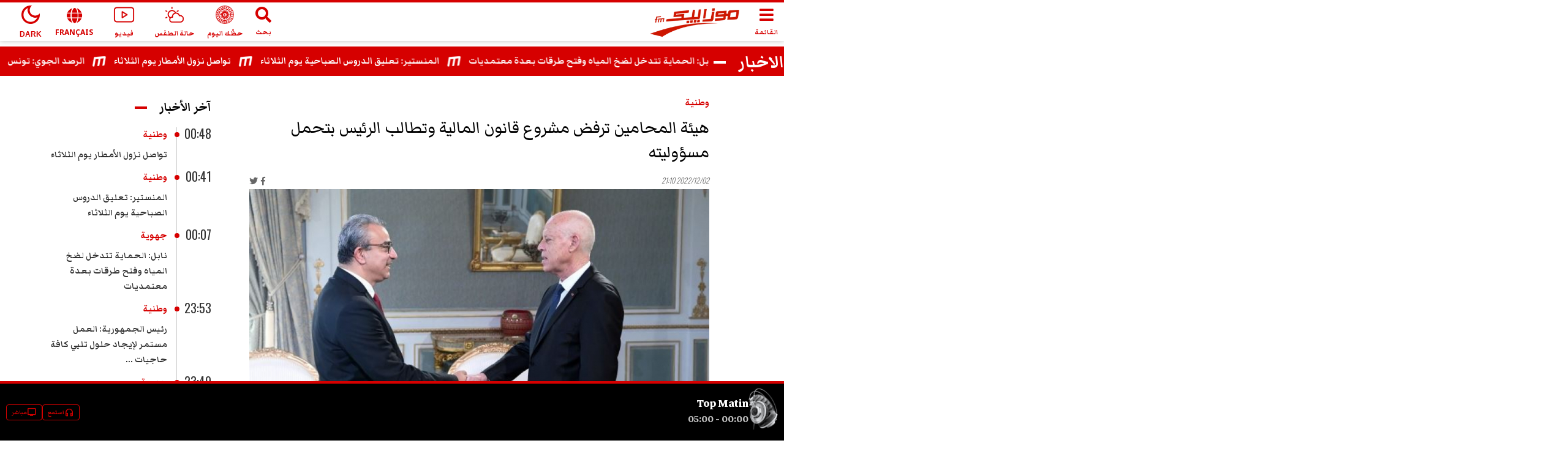

--- FILE ---
content_type: text/html; charset=utf-8
request_url: https://www.mosaiquefm.net/ar/%D8%AA%D9%88%D9%86%D8%B3-%D9%88%D8%B7%D9%86%D9%8A%D8%A9/1111044/%D9%87%D9%8A%D8%A6%D8%A9-%D8%A7%D9%84%D9%85%D8%AD%D8%A7%D9%85%D9%8A%D9%86-%D8%AA%D8%B1%D9%81%D8%B6-%D9%85%D8%B4%D8%B1%D9%88%D8%B9-%D9%82%D8%A7%D9%86%D9%88%D9%86-%D8%A7%D9%84%D9%85%D8%A7%D9%84%D9%8A%D8%A9-%D9%88%D8%AA%D8%B7%D8%A7%D9%84%D8%A8-%D8%A7%D9%84%D8%B1%D8%A6%D9%8A%D8%B3-%D8%A8%D8%AA%D8%AD%D9%85%D9%84-%D9%85%D8%B3%D8%A4%D9%88%D9%84%D9%8A%D8%AA%D9%87
body_size: 9364
content:
<!DOCTYPE html><html dir="rtl" lang="ar"><head><meta charSet="utf-8"/><meta name="viewport" content="width=device-width"/><script type="application/ld+json">{
          "@context": "https://schema.org",
          "@type": "NewsArticle",
          "headline": "هيئة المحامين ترفض مشروع قانون المالية وتطالب الرئيس بتحمل مسؤوليته",
          "image": ["https://content.mosaiquefm.net/uploads/content/thumbnails/1670012399_media.jpg"],
          "datePublished": "2022-12-02T21:10:00+00:00",
          "dateModified": "2026-01-20T03:50:00+00:00",
          "author": [{
            "@type": "Organization",
            "name":"Mosaique FM",
            "url": "https://www.mosaiquefm.net"
          }]
        }</script><title>هيئة المحامين ترفض مشروع قانون المالية وتطالب الرئيس بتحمل مسؤوليته | Mosaique FM</title><meta name="robots" content="index,follow"/><meta name="description" content="هيئة المحامين ترفض مشروع قانون المالية وتطالب الرئيس بتحمل مسؤوليته"/><meta name="theme-color" content="#d60000"/><link rel="alternate" media="only screen and (max-width: 600px)" href="https://www.mosaiquefm.net/amp/ar/%D8%AA%D9%88%D9%86%D8%B3-%D9%88%D8%B7%D9%86%D9%8A%D8%A9/1111044/%D9%87%D9%8A%D8%A6%D8%A9-%D8%A7%D9%84%D9%85%D8%AD%D8%A7%D9%85%D9%8A%D9%86-%D8%AA%D8%B1%D9%81%D8%B6-%D9%85%D8%B4%D8%B1%D9%88%D8%B9-%D9%82%D8%A7%D9%86%D9%88%D9%86-%D8%A7%D9%84%D9%85%D8%A7%D9%84%D9%8A%D8%A9-%D9%88%D8%AA%D8%B7%D8%A7%D9%84%D8%A8-%D8%A7%D9%84%D8%B1%D8%A6%D9%8A%D8%B3-%D8%A8%D8%AA%D8%AD%D9%85%D9%84-%D9%85%D8%B3%D8%A4%D9%88%D9%84%D9%8A%D8%AA%D9%87"/><meta name="twitter:card" content="summary_large_image"/><meta name="twitter:site" content="@Mosaique FM"/><meta name="twitter:creator" content="@Mosaique FM"/><meta property="fb:app_id" content="4887303034665533"/><meta property="og:title" content="هيئة المحامين ترفض مشروع قانون المالية وتطالب الرئيس بتحمل مسؤوليته"/><meta property="og:description" content="هيئة المحامين ترفض مشروع قانون المالية وتطالب الرئيس بتحمل مسؤوليته"/><meta property="og:url" content="https://www.mosaiquefm.net/ar/تونس-وطنية/1111044/هيئة-المحامين-ترفض-مشروع-قانون-المالية-وتطالب-الرئيس-بتحمل-مسؤوليته"/><meta property="og:type" content="article"/><meta property="og:image" content="https://content.mosaiquefm.net/uploads/content/thumbnails/1670012399_media.jpg"/><meta property="og:locale" content="ar"/><meta property="og:site_name" content="Mosaique FM"/><link rel="canonical" href="https://www.mosaiquefm.net/ar/%D8%AA%D9%88%D9%86%D8%B3-%D9%88%D8%B7%D9%86%D9%8A%D8%A9/1111044/%D9%87%D9%8A%D8%A6%D8%A9-%D8%A7%D9%84%D9%85%D8%AD%D8%A7%D9%85%D9%8A%D9%86-%D8%AA%D8%B1%D9%81%D8%B6-%D9%85%D8%B4%D8%B1%D9%88%D8%B9-%D9%82%D8%A7%D9%86%D9%88%D9%86-%D8%A7%D9%84%D9%85%D8%A7%D9%84%D9%8A%D8%A9-%D9%88%D8%AA%D8%B7%D8%A7%D9%84%D8%A8-%D8%A7%D9%84%D8%B1%D8%A6%D9%8A%D8%B3-%D8%A8%D8%AA%D8%AD%D9%85%D9%84-%D9%85%D8%B3%D8%A4%D9%88%D9%84%D9%8A%D8%AA%D9%87"/><meta name="robots" content="max-image-preview:large"/><meta name="twitter:description" content="هيئة المحامين ترفض مشروع قانون المالية وتطالب الرئيس بتحمل مسؤوليته"/><meta name="twitter:title" content="هيئة المحامين ترفض مشروع قانون المالية وتطالب الرئيس بتحمل مسؤوليته"/><meta name="twitter:image" content="https://content.mosaiquefm.net/uploads/content/thumbnails/1670012399_media.jpg"/><meta name="fb:pages" content="346593403645"/><meta name="facebook-domain-verification" content="wreqx7kjowp0zq90v9y205xtcdk1by"/><link rel="amphtml" href="https://www.mosaiquefm.net/amp/ar/تونس-وطنية/1111044/هيئة-المحامين-ترفض-مشروع-قانون-المالية-وتطالب-الرئيس-بتحمل-مسؤوليته"/><script>
        var _paq = window._paq = window._paq || [];
        /* tracker methods like "setCustomDimension" should be called before "trackPageView" */
        _paq.push(['trackPageView']);
        _paq.push(['enableLinkTracking']);
        (function() {
          var u="//matomo.uk.oxa.cloud/";
          _paq.push(['setTrackerUrl', u+'matomo.php']);
          _paq.push(['setSiteId', '2']);
          var d=document, g=d.createElement('script'), s=d.getElementsByTagName('script')[0];
          g.async=true; g.src=u+'matomo.js'; s.parentNode.insertBefore(g,s);
        })()
      </script><script>
        !function(f,b,e,v,n,t,s)
        {if(f.fbq)return;n=f.fbq=function(){n.callMethod?
        n.callMethod.apply(n,arguments):n.queue.push(arguments)};
        if(!f._fbq)f._fbq=n;n.push=n;n.loaded=!0;n.version='2.0';
        n.queue=[];t=b.createElement(e);t.async=!0;
        t.src=v;s=b.getElementsByTagName(e)[0];
        s.parentNode.insertBefore(t,s)}(window, document,'script',
        'https://connect.facebook.net/en_US/fbevents.js');
        fbq('init', '1336921154120505');
        fbq('track', 'PageView');
      </script><script async="" src="https://www.googletagmanager.com/gtag/js?id=G-02SR06BC6H"></script><script>
        window.dataLayer = window.dataLayer || [];
        function gtag(){dataLayer.push(arguments)}
        gtag('js', new Date());
        gtag('config', 'G-02SR06BC6H');
      </script><meta name="next-head-count" content="28"/><link rel="preconnect" href="https://use.fontawesome.com"/><link rel="preconnect" href="https://fonts.googleapis.com"/><link rel="preconnect" href="https://fonts.gstatic.com" crossorigin=""/><link rel="stylesheet" href="https://use.fontawesome.com/releases/v5.8.1/css/all.css"/><meta name="language" content="ar"/><link rel="shortcut icon" href="/favicon.ico"/><script src="//imasdk.googleapis.com/js/sdkloader/ima3.js"></script><link rel="preconnect" href="https://fonts.gstatic.com" crossorigin /><link rel="preload" href="/_next/static/css/6f67886d486c052f.css" as="style"/><link rel="stylesheet" href="/_next/static/css/6f67886d486c052f.css" data-n-g=""/><noscript data-n-css=""></noscript><script defer="" nomodule="" src="/_next/static/chunks/polyfills-c67a75d1b6f99dc8.js"></script><script src="/_next/static/chunks/webpack-f1aa729b6d14995c.js" defer=""></script><script src="/_next/static/chunks/framework-e7b0cc19935701c0.js" defer=""></script><script src="/_next/static/chunks/main-ea89b3f782994f0c.js" defer=""></script><script src="/_next/static/chunks/pages/_app-aee1d3d7cbdadbd7.js" defer=""></script><script src="/_next/static/chunks/75fc9c18-19578c7b07f53632.js" defer=""></script><script src="/_next/static/chunks/8751-70d44bce01ff587e.js" defer=""></script><script src="/_next/static/chunks/pages/%5Bcatgory%5D/%5Bid%5D/%5Bslug%5D-55359d0893ad2569.js" defer=""></script><script src="/_next/static/u21tvru-Dhi1u3jeotC_W/_buildManifest.js" defer=""></script><script src="/_next/static/u21tvru-Dhi1u3jeotC_W/_ssgManifest.js" defer=""></script><style data-href="https://fonts.googleapis.com/css2?family=Material+Symbols+Outlined">@font-face{font-family:'Material Symbols Outlined';font-style:normal;font-weight:400;src:url(https://fonts.gstatic.com/s/materialsymbolsoutlined/v295/kJF1BvYX7BgnkSrUwT8OhrdQw4oELdPIeeII9v6oDMzByHX9rA6RzaxHMPdY43zj-jCxv3fzvRNU22ZXGJpEpjC_1v-p_4MrImHCIJIZrDCvHOel.woff) format('woff')}.material-symbols-outlined{font-family:'Material Symbols Outlined';font-weight:normal;font-style:normal;font-size:24px;line-height:1;letter-spacing:normal;text-transform:none;display:inline-block;white-space:nowrap;word-wrap:normal;direction:ltr;font-feature-settings:'liga'}@font-face{font-family:'Material Symbols Outlined';font-style:normal;font-weight:400;src:url(https://fonts.gstatic.com/s/materialsymbolsoutlined/v295/kJF1BvYX7BgnkSrUwT8OhrdQw4oELdPIeeII9v6oDMzByHX9rA6RzaxHMPdY43zj-jCxv3fzvRNU22ZXGJpEpjC_1v-p_4MrImHCIJIZrDCvHOelbd5zrDAt.woff) format('woff')}.material-symbols-outlined{font-family:'Material Symbols Outlined';font-weight:normal;font-style:normal;font-size:24px;line-height:1;letter-spacing:normal;text-transform:none;display:inline-block;white-space:nowrap;word-wrap:normal;direction:ltr;-webkit-font-feature-settings:'liga';-webkit-font-smoothing:antialiased}</style><style data-href="https://fonts.googleapis.com/css2?family=Markazi+Text:wght@400;500;600;700&family=Oswald:wght@200;300;400;500;600;700&display=swap">@font-face{font-family:'Markazi Text';font-style:normal;font-weight:400;font-display:swap;src:url(https://fonts.gstatic.com/s/markazitext/v28/sykh-ydym6AtQaiEtX7yhqb_rV1k_81ZVYYZtfSQT4A.woff) format('woff')}@font-face{font-family:'Markazi Text';font-style:normal;font-weight:500;font-display:swap;src:url(https://fonts.gstatic.com/s/markazitext/v28/sykh-ydym6AtQaiEtX7yhqb_rV1k_81ZVYYZtcaQT4A.woff) format('woff')}@font-face{font-family:'Markazi Text';font-style:normal;font-weight:600;font-display:swap;src:url(https://fonts.gstatic.com/s/markazitext/v28/sykh-ydym6AtQaiEtX7yhqb_rV1k_81ZVYYZtSqXT4A.woff) format('woff')}@font-face{font-family:'Markazi Text';font-style:normal;font-weight:700;font-display:swap;src:url(https://fonts.gstatic.com/s/markazitext/v28/sykh-ydym6AtQaiEtX7yhqb_rV1k_81ZVYYZtROXT4A.woff) format('woff')}@font-face{font-family:'Oswald';font-style:normal;font-weight:200;font-display:swap;src:url(https://fonts.gstatic.com/s/oswald/v57/TK3_WkUHHAIjg75cFRf3bXL8LICs13FvgUI.woff) format('woff')}@font-face{font-family:'Oswald';font-style:normal;font-weight:300;font-display:swap;src:url(https://fonts.gstatic.com/s/oswald/v57/TK3_WkUHHAIjg75cFRf3bXL8LICs169vgUI.woff) format('woff')}@font-face{font-family:'Oswald';font-style:normal;font-weight:400;font-display:swap;src:url(https://fonts.gstatic.com/s/oswald/v57/TK3_WkUHHAIjg75cFRf3bXL8LICs1_FvgUI.woff) format('woff')}@font-face{font-family:'Oswald';font-style:normal;font-weight:500;font-display:swap;src:url(https://fonts.gstatic.com/s/oswald/v57/TK3_WkUHHAIjg75cFRf3bXL8LICs18NvgUI.woff) format('woff')}@font-face{font-family:'Oswald';font-style:normal;font-weight:600;font-display:swap;src:url(https://fonts.gstatic.com/s/oswald/v57/TK3_WkUHHAIjg75cFRf3bXL8LICs1y9ogUI.woff) format('woff')}@font-face{font-family:'Oswald';font-style:normal;font-weight:700;font-display:swap;src:url(https://fonts.gstatic.com/s/oswald/v57/TK3_WkUHHAIjg75cFRf3bXL8LICs1xZogUI.woff) format('woff')}@font-face{font-family:'Markazi Text';font-style:normal;font-weight:400;font-display:swap;src:url(https://fonts.gstatic.com/s/markazitext/v28/syk0-ydym6AtQaiEtX7yhqbVpHWVBVLqUqsY.woff2) format('woff2');unicode-range:U+0600-06FF,U+0750-077F,U+0870-088E,U+0890-0891,U+0897-08E1,U+08E3-08FF,U+200C-200E,U+2010-2011,U+204F,U+2E41,U+FB50-FDFF,U+FE70-FE74,U+FE76-FEFC,U+102E0-102FB,U+10E60-10E7E,U+10EC2-10EC4,U+10EFC-10EFF,U+1EE00-1EE03,U+1EE05-1EE1F,U+1EE21-1EE22,U+1EE24,U+1EE27,U+1EE29-1EE32,U+1EE34-1EE37,U+1EE39,U+1EE3B,U+1EE42,U+1EE47,U+1EE49,U+1EE4B,U+1EE4D-1EE4F,U+1EE51-1EE52,U+1EE54,U+1EE57,U+1EE59,U+1EE5B,U+1EE5D,U+1EE5F,U+1EE61-1EE62,U+1EE64,U+1EE67-1EE6A,U+1EE6C-1EE72,U+1EE74-1EE77,U+1EE79-1EE7C,U+1EE7E,U+1EE80-1EE89,U+1EE8B-1EE9B,U+1EEA1-1EEA3,U+1EEA5-1EEA9,U+1EEAB-1EEBB,U+1EEF0-1EEF1}@font-face{font-family:'Markazi Text';font-style:normal;font-weight:400;font-display:swap;src:url(https://fonts.gstatic.com/s/markazitext/v28/syk0-ydym6AtQaiEtX7yhqbVrnWVBVLqUqsY.woff2) format('woff2');unicode-range:U+0102-0103,U+0110-0111,U+0128-0129,U+0168-0169,U+01A0-01A1,U+01AF-01B0,U+0300-0301,U+0303-0304,U+0308-0309,U+0323,U+0329,U+1EA0-1EF9,U+20AB}@font-face{font-family:'Markazi Text';font-style:normal;font-weight:400;font-display:swap;src:url(https://fonts.gstatic.com/s/markazitext/v28/syk0-ydym6AtQaiEtX7yhqbVr3WVBVLqUqsY.woff2) format('woff2');unicode-range:U+0100-02BA,U+02BD-02C5,U+02C7-02CC,U+02CE-02D7,U+02DD-02FF,U+0304,U+0308,U+0329,U+1D00-1DBF,U+1E00-1E9F,U+1EF2-1EFF,U+2020,U+20A0-20AB,U+20AD-20C0,U+2113,U+2C60-2C7F,U+A720-A7FF}@font-face{font-family:'Markazi Text';font-style:normal;font-weight:400;font-display:swap;src:url(https://fonts.gstatic.com/s/markazitext/v28/syk0-ydym6AtQaiEtX7yhqbVoXWVBVLqUg.woff2) format('woff2');unicode-range:U+0000-00FF,U+0131,U+0152-0153,U+02BB-02BC,U+02C6,U+02DA,U+02DC,U+0304,U+0308,U+0329,U+2000-206F,U+20AC,U+2122,U+2191,U+2193,U+2212,U+2215,U+FEFF,U+FFFD}@font-face{font-family:'Markazi Text';font-style:normal;font-weight:500;font-display:swap;src:url(https://fonts.gstatic.com/s/markazitext/v28/syk0-ydym6AtQaiEtX7yhqbVpHWVBVLqUqsY.woff2) format('woff2');unicode-range:U+0600-06FF,U+0750-077F,U+0870-088E,U+0890-0891,U+0897-08E1,U+08E3-08FF,U+200C-200E,U+2010-2011,U+204F,U+2E41,U+FB50-FDFF,U+FE70-FE74,U+FE76-FEFC,U+102E0-102FB,U+10E60-10E7E,U+10EC2-10EC4,U+10EFC-10EFF,U+1EE00-1EE03,U+1EE05-1EE1F,U+1EE21-1EE22,U+1EE24,U+1EE27,U+1EE29-1EE32,U+1EE34-1EE37,U+1EE39,U+1EE3B,U+1EE42,U+1EE47,U+1EE49,U+1EE4B,U+1EE4D-1EE4F,U+1EE51-1EE52,U+1EE54,U+1EE57,U+1EE59,U+1EE5B,U+1EE5D,U+1EE5F,U+1EE61-1EE62,U+1EE64,U+1EE67-1EE6A,U+1EE6C-1EE72,U+1EE74-1EE77,U+1EE79-1EE7C,U+1EE7E,U+1EE80-1EE89,U+1EE8B-1EE9B,U+1EEA1-1EEA3,U+1EEA5-1EEA9,U+1EEAB-1EEBB,U+1EEF0-1EEF1}@font-face{font-family:'Markazi Text';font-style:normal;font-weight:500;font-display:swap;src:url(https://fonts.gstatic.com/s/markazitext/v28/syk0-ydym6AtQaiEtX7yhqbVrnWVBVLqUqsY.woff2) format('woff2');unicode-range:U+0102-0103,U+0110-0111,U+0128-0129,U+0168-0169,U+01A0-01A1,U+01AF-01B0,U+0300-0301,U+0303-0304,U+0308-0309,U+0323,U+0329,U+1EA0-1EF9,U+20AB}@font-face{font-family:'Markazi Text';font-style:normal;font-weight:500;font-display:swap;src:url(https://fonts.gstatic.com/s/markazitext/v28/syk0-ydym6AtQaiEtX7yhqbVr3WVBVLqUqsY.woff2) format('woff2');unicode-range:U+0100-02BA,U+02BD-02C5,U+02C7-02CC,U+02CE-02D7,U+02DD-02FF,U+0304,U+0308,U+0329,U+1D00-1DBF,U+1E00-1E9F,U+1EF2-1EFF,U+2020,U+20A0-20AB,U+20AD-20C0,U+2113,U+2C60-2C7F,U+A720-A7FF}@font-face{font-family:'Markazi Text';font-style:normal;font-weight:500;font-display:swap;src:url(https://fonts.gstatic.com/s/markazitext/v28/syk0-ydym6AtQaiEtX7yhqbVoXWVBVLqUg.woff2) format('woff2');unicode-range:U+0000-00FF,U+0131,U+0152-0153,U+02BB-02BC,U+02C6,U+02DA,U+02DC,U+0304,U+0308,U+0329,U+2000-206F,U+20AC,U+2122,U+2191,U+2193,U+2212,U+2215,U+FEFF,U+FFFD}@font-face{font-family:'Markazi Text';font-style:normal;font-weight:600;font-display:swap;src:url(https://fonts.gstatic.com/s/markazitext/v28/syk0-ydym6AtQaiEtX7yhqbVpHWVBVLqUqsY.woff2) format('woff2');unicode-range:U+0600-06FF,U+0750-077F,U+0870-088E,U+0890-0891,U+0897-08E1,U+08E3-08FF,U+200C-200E,U+2010-2011,U+204F,U+2E41,U+FB50-FDFF,U+FE70-FE74,U+FE76-FEFC,U+102E0-102FB,U+10E60-10E7E,U+10EC2-10EC4,U+10EFC-10EFF,U+1EE00-1EE03,U+1EE05-1EE1F,U+1EE21-1EE22,U+1EE24,U+1EE27,U+1EE29-1EE32,U+1EE34-1EE37,U+1EE39,U+1EE3B,U+1EE42,U+1EE47,U+1EE49,U+1EE4B,U+1EE4D-1EE4F,U+1EE51-1EE52,U+1EE54,U+1EE57,U+1EE59,U+1EE5B,U+1EE5D,U+1EE5F,U+1EE61-1EE62,U+1EE64,U+1EE67-1EE6A,U+1EE6C-1EE72,U+1EE74-1EE77,U+1EE79-1EE7C,U+1EE7E,U+1EE80-1EE89,U+1EE8B-1EE9B,U+1EEA1-1EEA3,U+1EEA5-1EEA9,U+1EEAB-1EEBB,U+1EEF0-1EEF1}@font-face{font-family:'Markazi Text';font-style:normal;font-weight:600;font-display:swap;src:url(https://fonts.gstatic.com/s/markazitext/v28/syk0-ydym6AtQaiEtX7yhqbVrnWVBVLqUqsY.woff2) format('woff2');unicode-range:U+0102-0103,U+0110-0111,U+0128-0129,U+0168-0169,U+01A0-01A1,U+01AF-01B0,U+0300-0301,U+0303-0304,U+0308-0309,U+0323,U+0329,U+1EA0-1EF9,U+20AB}@font-face{font-family:'Markazi Text';font-style:normal;font-weight:600;font-display:swap;src:url(https://fonts.gstatic.com/s/markazitext/v28/syk0-ydym6AtQaiEtX7yhqbVr3WVBVLqUqsY.woff2) format('woff2');unicode-range:U+0100-02BA,U+02BD-02C5,U+02C7-02CC,U+02CE-02D7,U+02DD-02FF,U+0304,U+0308,U+0329,U+1D00-1DBF,U+1E00-1E9F,U+1EF2-1EFF,U+2020,U+20A0-20AB,U+20AD-20C0,U+2113,U+2C60-2C7F,U+A720-A7FF}@font-face{font-family:'Markazi Text';font-style:normal;font-weight:600;font-display:swap;src:url(https://fonts.gstatic.com/s/markazitext/v28/syk0-ydym6AtQaiEtX7yhqbVoXWVBVLqUg.woff2) format('woff2');unicode-range:U+0000-00FF,U+0131,U+0152-0153,U+02BB-02BC,U+02C6,U+02DA,U+02DC,U+0304,U+0308,U+0329,U+2000-206F,U+20AC,U+2122,U+2191,U+2193,U+2212,U+2215,U+FEFF,U+FFFD}@font-face{font-family:'Markazi Text';font-style:normal;font-weight:700;font-display:swap;src:url(https://fonts.gstatic.com/s/markazitext/v28/syk0-ydym6AtQaiEtX7yhqbVpHWVBVLqUqsY.woff2) format('woff2');unicode-range:U+0600-06FF,U+0750-077F,U+0870-088E,U+0890-0891,U+0897-08E1,U+08E3-08FF,U+200C-200E,U+2010-2011,U+204F,U+2E41,U+FB50-FDFF,U+FE70-FE74,U+FE76-FEFC,U+102E0-102FB,U+10E60-10E7E,U+10EC2-10EC4,U+10EFC-10EFF,U+1EE00-1EE03,U+1EE05-1EE1F,U+1EE21-1EE22,U+1EE24,U+1EE27,U+1EE29-1EE32,U+1EE34-1EE37,U+1EE39,U+1EE3B,U+1EE42,U+1EE47,U+1EE49,U+1EE4B,U+1EE4D-1EE4F,U+1EE51-1EE52,U+1EE54,U+1EE57,U+1EE59,U+1EE5B,U+1EE5D,U+1EE5F,U+1EE61-1EE62,U+1EE64,U+1EE67-1EE6A,U+1EE6C-1EE72,U+1EE74-1EE77,U+1EE79-1EE7C,U+1EE7E,U+1EE80-1EE89,U+1EE8B-1EE9B,U+1EEA1-1EEA3,U+1EEA5-1EEA9,U+1EEAB-1EEBB,U+1EEF0-1EEF1}@font-face{font-family:'Markazi Text';font-style:normal;font-weight:700;font-display:swap;src:url(https://fonts.gstatic.com/s/markazitext/v28/syk0-ydym6AtQaiEtX7yhqbVrnWVBVLqUqsY.woff2) format('woff2');unicode-range:U+0102-0103,U+0110-0111,U+0128-0129,U+0168-0169,U+01A0-01A1,U+01AF-01B0,U+0300-0301,U+0303-0304,U+0308-0309,U+0323,U+0329,U+1EA0-1EF9,U+20AB}@font-face{font-family:'Markazi Text';font-style:normal;font-weight:700;font-display:swap;src:url(https://fonts.gstatic.com/s/markazitext/v28/syk0-ydym6AtQaiEtX7yhqbVr3WVBVLqUqsY.woff2) format('woff2');unicode-range:U+0100-02BA,U+02BD-02C5,U+02C7-02CC,U+02CE-02D7,U+02DD-02FF,U+0304,U+0308,U+0329,U+1D00-1DBF,U+1E00-1E9F,U+1EF2-1EFF,U+2020,U+20A0-20AB,U+20AD-20C0,U+2113,U+2C60-2C7F,U+A720-A7FF}@font-face{font-family:'Markazi Text';font-style:normal;font-weight:700;font-display:swap;src:url(https://fonts.gstatic.com/s/markazitext/v28/syk0-ydym6AtQaiEtX7yhqbVoXWVBVLqUg.woff2) format('woff2');unicode-range:U+0000-00FF,U+0131,U+0152-0153,U+02BB-02BC,U+02C6,U+02DA,U+02DC,U+0304,U+0308,U+0329,U+2000-206F,U+20AC,U+2122,U+2191,U+2193,U+2212,U+2215,U+FEFF,U+FFFD}@font-face{font-family:'Oswald';font-style:normal;font-weight:200;font-display:swap;src:url(https://fonts.gstatic.com/s/oswald/v57/TK3iWkUHHAIjg752FD8Gl-1PK62t.woff2) format('woff2');unicode-range:U+0460-052F,U+1C80-1C8A,U+20B4,U+2DE0-2DFF,U+A640-A69F,U+FE2E-FE2F}@font-face{font-family:'Oswald';font-style:normal;font-weight:200;font-display:swap;src:url(https://fonts.gstatic.com/s/oswald/v57/TK3iWkUHHAIjg752HT8Gl-1PK62t.woff2) format('woff2');unicode-range:U+0301,U+0400-045F,U+0490-0491,U+04B0-04B1,U+2116}@font-face{font-family:'Oswald';font-style:normal;font-weight:200;font-display:swap;src:url(https://fonts.gstatic.com/s/oswald/v57/TK3iWkUHHAIjg752Fj8Gl-1PK62t.woff2) format('woff2');unicode-range:U+0102-0103,U+0110-0111,U+0128-0129,U+0168-0169,U+01A0-01A1,U+01AF-01B0,U+0300-0301,U+0303-0304,U+0308-0309,U+0323,U+0329,U+1EA0-1EF9,U+20AB}@font-face{font-family:'Oswald';font-style:normal;font-weight:200;font-display:swap;src:url(https://fonts.gstatic.com/s/oswald/v57/TK3iWkUHHAIjg752Fz8Gl-1PK62t.woff2) format('woff2');unicode-range:U+0100-02BA,U+02BD-02C5,U+02C7-02CC,U+02CE-02D7,U+02DD-02FF,U+0304,U+0308,U+0329,U+1D00-1DBF,U+1E00-1E9F,U+1EF2-1EFF,U+2020,U+20A0-20AB,U+20AD-20C0,U+2113,U+2C60-2C7F,U+A720-A7FF}@font-face{font-family:'Oswald';font-style:normal;font-weight:200;font-display:swap;src:url(https://fonts.gstatic.com/s/oswald/v57/TK3iWkUHHAIjg752GT8Gl-1PKw.woff2) format('woff2');unicode-range:U+0000-00FF,U+0131,U+0152-0153,U+02BB-02BC,U+02C6,U+02DA,U+02DC,U+0304,U+0308,U+0329,U+2000-206F,U+20AC,U+2122,U+2191,U+2193,U+2212,U+2215,U+FEFF,U+FFFD}@font-face{font-family:'Oswald';font-style:normal;font-weight:300;font-display:swap;src:url(https://fonts.gstatic.com/s/oswald/v57/TK3iWkUHHAIjg752FD8Gl-1PK62t.woff2) format('woff2');unicode-range:U+0460-052F,U+1C80-1C8A,U+20B4,U+2DE0-2DFF,U+A640-A69F,U+FE2E-FE2F}@font-face{font-family:'Oswald';font-style:normal;font-weight:300;font-display:swap;src:url(https://fonts.gstatic.com/s/oswald/v57/TK3iWkUHHAIjg752HT8Gl-1PK62t.woff2) format('woff2');unicode-range:U+0301,U+0400-045F,U+0490-0491,U+04B0-04B1,U+2116}@font-face{font-family:'Oswald';font-style:normal;font-weight:300;font-display:swap;src:url(https://fonts.gstatic.com/s/oswald/v57/TK3iWkUHHAIjg752Fj8Gl-1PK62t.woff2) format('woff2');unicode-range:U+0102-0103,U+0110-0111,U+0128-0129,U+0168-0169,U+01A0-01A1,U+01AF-01B0,U+0300-0301,U+0303-0304,U+0308-0309,U+0323,U+0329,U+1EA0-1EF9,U+20AB}@font-face{font-family:'Oswald';font-style:normal;font-weight:300;font-display:swap;src:url(https://fonts.gstatic.com/s/oswald/v57/TK3iWkUHHAIjg752Fz8Gl-1PK62t.woff2) format('woff2');unicode-range:U+0100-02BA,U+02BD-02C5,U+02C7-02CC,U+02CE-02D7,U+02DD-02FF,U+0304,U+0308,U+0329,U+1D00-1DBF,U+1E00-1E9F,U+1EF2-1EFF,U+2020,U+20A0-20AB,U+20AD-20C0,U+2113,U+2C60-2C7F,U+A720-A7FF}@font-face{font-family:'Oswald';font-style:normal;font-weight:300;font-display:swap;src:url(https://fonts.gstatic.com/s/oswald/v57/TK3iWkUHHAIjg752GT8Gl-1PKw.woff2) format('woff2');unicode-range:U+0000-00FF,U+0131,U+0152-0153,U+02BB-02BC,U+02C6,U+02DA,U+02DC,U+0304,U+0308,U+0329,U+2000-206F,U+20AC,U+2122,U+2191,U+2193,U+2212,U+2215,U+FEFF,U+FFFD}@font-face{font-family:'Oswald';font-style:normal;font-weight:400;font-display:swap;src:url(https://fonts.gstatic.com/s/oswald/v57/TK3iWkUHHAIjg752FD8Gl-1PK62t.woff2) format('woff2');unicode-range:U+0460-052F,U+1C80-1C8A,U+20B4,U+2DE0-2DFF,U+A640-A69F,U+FE2E-FE2F}@font-face{font-family:'Oswald';font-style:normal;font-weight:400;font-display:swap;src:url(https://fonts.gstatic.com/s/oswald/v57/TK3iWkUHHAIjg752HT8Gl-1PK62t.woff2) format('woff2');unicode-range:U+0301,U+0400-045F,U+0490-0491,U+04B0-04B1,U+2116}@font-face{font-family:'Oswald';font-style:normal;font-weight:400;font-display:swap;src:url(https://fonts.gstatic.com/s/oswald/v57/TK3iWkUHHAIjg752Fj8Gl-1PK62t.woff2) format('woff2');unicode-range:U+0102-0103,U+0110-0111,U+0128-0129,U+0168-0169,U+01A0-01A1,U+01AF-01B0,U+0300-0301,U+0303-0304,U+0308-0309,U+0323,U+0329,U+1EA0-1EF9,U+20AB}@font-face{font-family:'Oswald';font-style:normal;font-weight:400;font-display:swap;src:url(https://fonts.gstatic.com/s/oswald/v57/TK3iWkUHHAIjg752Fz8Gl-1PK62t.woff2) format('woff2');unicode-range:U+0100-02BA,U+02BD-02C5,U+02C7-02CC,U+02CE-02D7,U+02DD-02FF,U+0304,U+0308,U+0329,U+1D00-1DBF,U+1E00-1E9F,U+1EF2-1EFF,U+2020,U+20A0-20AB,U+20AD-20C0,U+2113,U+2C60-2C7F,U+A720-A7FF}@font-face{font-family:'Oswald';font-style:normal;font-weight:400;font-display:swap;src:url(https://fonts.gstatic.com/s/oswald/v57/TK3iWkUHHAIjg752GT8Gl-1PKw.woff2) format('woff2');unicode-range:U+0000-00FF,U+0131,U+0152-0153,U+02BB-02BC,U+02C6,U+02DA,U+02DC,U+0304,U+0308,U+0329,U+2000-206F,U+20AC,U+2122,U+2191,U+2193,U+2212,U+2215,U+FEFF,U+FFFD}@font-face{font-family:'Oswald';font-style:normal;font-weight:500;font-display:swap;src:url(https://fonts.gstatic.com/s/oswald/v57/TK3iWkUHHAIjg752FD8Gl-1PK62t.woff2) format('woff2');unicode-range:U+0460-052F,U+1C80-1C8A,U+20B4,U+2DE0-2DFF,U+A640-A69F,U+FE2E-FE2F}@font-face{font-family:'Oswald';font-style:normal;font-weight:500;font-display:swap;src:url(https://fonts.gstatic.com/s/oswald/v57/TK3iWkUHHAIjg752HT8Gl-1PK62t.woff2) format('woff2');unicode-range:U+0301,U+0400-045F,U+0490-0491,U+04B0-04B1,U+2116}@font-face{font-family:'Oswald';font-style:normal;font-weight:500;font-display:swap;src:url(https://fonts.gstatic.com/s/oswald/v57/TK3iWkUHHAIjg752Fj8Gl-1PK62t.woff2) format('woff2');unicode-range:U+0102-0103,U+0110-0111,U+0128-0129,U+0168-0169,U+01A0-01A1,U+01AF-01B0,U+0300-0301,U+0303-0304,U+0308-0309,U+0323,U+0329,U+1EA0-1EF9,U+20AB}@font-face{font-family:'Oswald';font-style:normal;font-weight:500;font-display:swap;src:url(https://fonts.gstatic.com/s/oswald/v57/TK3iWkUHHAIjg752Fz8Gl-1PK62t.woff2) format('woff2');unicode-range:U+0100-02BA,U+02BD-02C5,U+02C7-02CC,U+02CE-02D7,U+02DD-02FF,U+0304,U+0308,U+0329,U+1D00-1DBF,U+1E00-1E9F,U+1EF2-1EFF,U+2020,U+20A0-20AB,U+20AD-20C0,U+2113,U+2C60-2C7F,U+A720-A7FF}@font-face{font-family:'Oswald';font-style:normal;font-weight:500;font-display:swap;src:url(https://fonts.gstatic.com/s/oswald/v57/TK3iWkUHHAIjg752GT8Gl-1PKw.woff2) format('woff2');unicode-range:U+0000-00FF,U+0131,U+0152-0153,U+02BB-02BC,U+02C6,U+02DA,U+02DC,U+0304,U+0308,U+0329,U+2000-206F,U+20AC,U+2122,U+2191,U+2193,U+2212,U+2215,U+FEFF,U+FFFD}@font-face{font-family:'Oswald';font-style:normal;font-weight:600;font-display:swap;src:url(https://fonts.gstatic.com/s/oswald/v57/TK3iWkUHHAIjg752FD8Gl-1PK62t.woff2) format('woff2');unicode-range:U+0460-052F,U+1C80-1C8A,U+20B4,U+2DE0-2DFF,U+A640-A69F,U+FE2E-FE2F}@font-face{font-family:'Oswald';font-style:normal;font-weight:600;font-display:swap;src:url(https://fonts.gstatic.com/s/oswald/v57/TK3iWkUHHAIjg752HT8Gl-1PK62t.woff2) format('woff2');unicode-range:U+0301,U+0400-045F,U+0490-0491,U+04B0-04B1,U+2116}@font-face{font-family:'Oswald';font-style:normal;font-weight:600;font-display:swap;src:url(https://fonts.gstatic.com/s/oswald/v57/TK3iWkUHHAIjg752Fj8Gl-1PK62t.woff2) format('woff2');unicode-range:U+0102-0103,U+0110-0111,U+0128-0129,U+0168-0169,U+01A0-01A1,U+01AF-01B0,U+0300-0301,U+0303-0304,U+0308-0309,U+0323,U+0329,U+1EA0-1EF9,U+20AB}@font-face{font-family:'Oswald';font-style:normal;font-weight:600;font-display:swap;src:url(https://fonts.gstatic.com/s/oswald/v57/TK3iWkUHHAIjg752Fz8Gl-1PK62t.woff2) format('woff2');unicode-range:U+0100-02BA,U+02BD-02C5,U+02C7-02CC,U+02CE-02D7,U+02DD-02FF,U+0304,U+0308,U+0329,U+1D00-1DBF,U+1E00-1E9F,U+1EF2-1EFF,U+2020,U+20A0-20AB,U+20AD-20C0,U+2113,U+2C60-2C7F,U+A720-A7FF}@font-face{font-family:'Oswald';font-style:normal;font-weight:600;font-display:swap;src:url(https://fonts.gstatic.com/s/oswald/v57/TK3iWkUHHAIjg752GT8Gl-1PKw.woff2) format('woff2');unicode-range:U+0000-00FF,U+0131,U+0152-0153,U+02BB-02BC,U+02C6,U+02DA,U+02DC,U+0304,U+0308,U+0329,U+2000-206F,U+20AC,U+2122,U+2191,U+2193,U+2212,U+2215,U+FEFF,U+FFFD}@font-face{font-family:'Oswald';font-style:normal;font-weight:700;font-display:swap;src:url(https://fonts.gstatic.com/s/oswald/v57/TK3iWkUHHAIjg752FD8Gl-1PK62t.woff2) format('woff2');unicode-range:U+0460-052F,U+1C80-1C8A,U+20B4,U+2DE0-2DFF,U+A640-A69F,U+FE2E-FE2F}@font-face{font-family:'Oswald';font-style:normal;font-weight:700;font-display:swap;src:url(https://fonts.gstatic.com/s/oswald/v57/TK3iWkUHHAIjg752HT8Gl-1PK62t.woff2) format('woff2');unicode-range:U+0301,U+0400-045F,U+0490-0491,U+04B0-04B1,U+2116}@font-face{font-family:'Oswald';font-style:normal;font-weight:700;font-display:swap;src:url(https://fonts.gstatic.com/s/oswald/v57/TK3iWkUHHAIjg752Fj8Gl-1PK62t.woff2) format('woff2');unicode-range:U+0102-0103,U+0110-0111,U+0128-0129,U+0168-0169,U+01A0-01A1,U+01AF-01B0,U+0300-0301,U+0303-0304,U+0308-0309,U+0323,U+0329,U+1EA0-1EF9,U+20AB}@font-face{font-family:'Oswald';font-style:normal;font-weight:700;font-display:swap;src:url(https://fonts.gstatic.com/s/oswald/v57/TK3iWkUHHAIjg752Fz8Gl-1PK62t.woff2) format('woff2');unicode-range:U+0100-02BA,U+02BD-02C5,U+02C7-02CC,U+02CE-02D7,U+02DD-02FF,U+0304,U+0308,U+0329,U+1D00-1DBF,U+1E00-1E9F,U+1EF2-1EFF,U+2020,U+20A0-20AB,U+20AD-20C0,U+2113,U+2C60-2C7F,U+A720-A7FF}@font-face{font-family:'Oswald';font-style:normal;font-weight:700;font-display:swap;src:url(https://fonts.gstatic.com/s/oswald/v57/TK3iWkUHHAIjg752GT8Gl-1PKw.woff2) format('woff2');unicode-range:U+0000-00FF,U+0131,U+0152-0153,U+02BB-02BC,U+02C6,U+02DA,U+02DC,U+0304,U+0308,U+0329,U+2000-206F,U+20AC,U+2122,U+2191,U+2193,U+2212,U+2215,U+FEFF,U+FFFD}</style></head><body class="ar"><div id="__next"><noscript><img height='1' width='1' style="display:none" src="https://www.facebook.com/tr?id=1336921154120505&ev=PageView&noscript=1" /></noscript><div class="ar"><main><div class="ads adsMega"><div class="container"><div id="div-gpt-ad-1427365914458-0" class="" style="width:1000px;height:300px"></div></div></div><section><div class="container"><div class="row"><div class="col-lg-9"><div class="item"><article class="article"></article></div><div class="ads adsMiddle"><div id="div-gpt-ad-1612427494741-0" class=""></div></div><div class="box similars"><div class="row"></div></div></div><div class="col-lg-3 hidden-md sideBar"><div class="ads adsPave adsBox"><div class="adsContent"><div id="div-gpt-ad-1427365951148-0" class=""></div></div></div></div></div></div></section></main></div></div><script id="__NEXT_DATA__" type="application/json">{"props":{"pageProps":{"pagedata":{"seo":{"type":"article","title":"هيئة المحامين ترفض مشروع قانون المالية وتطالب الرئيس بتحمل مسؤوليته","description":"هيئة المحامين ترفض مشروع قانون المالية وتطالب الرئيس بتحمل مسؤوليته","image":"https://content.mosaiquefm.net/uploads/content/thumbnails/1670012399_media.jpg","link":"/ar/تونس-وطنية/1111044/هيئة-المحامين-ترفض-مشروع-قانون-المالية-وتطالب-الرئيس-بتحمل-مسؤوليته"},"article":{"tid":1,"label":"وطنية","tslug":"تونس-وطنية","id":1111044,"title":"هيئة المحامين ترفض مشروع قانون المالية وتطالب الرئيس بتحمل مسؤوليته","subTitle":null,"slug":"هيئة-المحامين-ترفض-مشروع-قانون-المالية-وتطالب-الرئيس-بتحمل-مسؤوليته","description":"\u003cp style=\"text-align: justify;\"\u003e\u003cstrong\u003eأكد\u0026nbsp;مجلس الهيئة الوطنية للمحامين في بيان اليوم الجمعة 2 ديسمبر 2022 رفضه\u0026nbsp;التام لما جاء\u0026nbsp;في مشروع قانون المالية لسنة 2023، معتبرا أنه يعبر\u0026nbsp;عن حزمة الالتزامات التي تعهدت بها الحكومة تجاه صندوق النقد الدولي\u0026nbsp;إثر إمضاء الاتفاق المبدئي بين الطرفين دون استشارة الفاعلين الاقتصاديين والاجتماعيين.\u003c/strong\u003e\u003c/p\u003e    \u003cp style=\"text-align: justify;\"\u003eكما اعتبر أنه \u0026#39;\u0026#39;جاء مقتصرا على جملة من الأحكام والاجراءات الوقتية والجزئية التي لا تندرج في\u0026nbsp;إطار تصور استراتيجي للنهوض بالاقتصاد الوطني وتحقيق التنمية المستدامة والاصلاح الجبائي في تواصل لنفس الخيارات السياسية للحكومات السابقة التي لفظها الشعب\u0026#39;\u0026#39;،وفق نص البيان\u0026nbsp;.\u0026nbsp;\u003c/p\u003e    \u003cp style=\"text-align: justify;\"\u003eوحذر مجلس هيئة المحامين من التداعيات الاجتماعية التي قد تنجم عن سياسات الحكومة القائمة على اعتماد الترفيع في نسبة الاداءات الموظفة على المواطنين وصغار التجار والمهن الحرة ومزيد الضغط الجبائي .\u0026nbsp;\u003c/p\u003e    \u003cp style=\"text-align: justify;\"\u003eوطالب مجلس الهيئة رئيس الجمهورية بتحمل مسؤوليته التاريخية في رفض الصيغة الحالية لمشروع قانون المالية المعد من طرف الحكومة بصورة انفرادية وتعديله بما يستجيب لاحتياجات وطموحات الشعب في العيش الكريم وإقرار إجراءات تحفيزية وإلغاء الاجراءات التي تمس بالقدرة الشرائية للمواطنين وتحملهم اعباء جبائية إضافية .\u003c/p\u003e    \u003cp style=\"text-align: justify;\"\u003e\u003cspan style=\"color:#3300cc;\"\u003e\u003cu\u003eوفي ما يلي نص بيان هيئة المحامين:\u0026nbsp;\u003c/u\u003e\u003c/span\u003e\u003c/p\u003e    \u003cp style=\"text-align: justify;\"\u003eإن مجلس الهيئة الوطنية للمحامين بعد اطلاعه على مشروع قانون المالية لسنة 2023 الذي قدمته وزارة المالية بمناسبة اجتماعها بعميد وأعضاء مجلس الهيئة الوطنية للمحامين وما تبعه من نقاشات واتصالات، يهمه ان يعبر عما يلي :\u0026nbsp;\u003c/p\u003e    \u003cp style=\"text-align: justify;\"\u003eأولا: يؤكد رفضه التام لما جاء بمشروع قانون المالية لسنة 2023 الذي يعبر عن حزمة الالتزامات التي تعهدت بها الحكومة تجاه صندوق النقد الدولي اثر إمضاء الاتفاق المبدئي بين الطرفين دون استشارة الفاعلين الاقتصاديين والاجتماعيين، فجاء مقتصرا على جملة من الاحكام والاجراءات الوقتية والجزئية التي لا تندرج في اطار تصور استراتيجي للنهوض بالاقتصاد الوطني وتحقيق التنمية المستدامة والاصلاح الجبائي في تواصل لنفس الخيارات السياسية للحكومات السابقة التي لفظها الشعب .\u0026nbsp;\u003c/p\u003e    \u003cp style=\"text-align: justify;\"\u003e\u003cstrong\u003eثانيا : \u003c/strong\u003eيحذر من التداعيات الاجتماعية التي قد تنجم عن سياسات الحكومة القائمة على اعتماد الترفيع في نسبة الاداءات الموظفة على المواطنين وصغار التجار والمهن الحرة ومزيد الضغط الجبائي .\u0026nbsp;\u003c/p\u003e    \u003cp style=\"text-align: justify;\"\u003e\u003cstrong\u003eثالثا : \u003c/strong\u003eرفضه التام لسياسة الحكومة في رفع الدعم والسعي غير المدروس للتفويت في المؤسسات العمومية والترفيع في سعر المحروقات والمواد الاستهلاكية المعاشية والخدمات مما يؤثر على المقدرة الشرائية للمواطنين .\u0026nbsp;\u003c/p\u003e    \u003cp style=\"text-align: justify;\"\u003e\u003cstrong\u003eرابعا :\u003c/strong\u003e يرفض بصورة مطلقة الترفيع في نسبة الاداء على القيمة المضافة الى 19 بالمائة على المهن الحرة الخاضعة حاليا لنسبة 13 بالمائة ومنها المحاماة ، لما في ذلك من اثقال لكاهل المواطنين والمتقاضين والمؤسسات وطالبي الخدمات القانونية وحدا من مبدأ الحق في النفاذ للعدالة واخلالا بمبدأ المساواة والعدالة الجبائية، في ظل ما تعانيه المحاماة من تضييق على مجال تدخلها وتدخل المصالح والادارات الحكومية كمنافس اساسي لها في اسداء الخدمات القانونية وخاصة عند نيابة الدولة او تحرير العقود وابقاء نيابة المحامي غير وجوبية في المحاكم في عديد المواد مقابل الاستمرار في ابقاء الباب مفتوحا لترسيم القضاة وحتى المتقاعدين منهم بالمحاماة وعدم دعم مرفق المحاماة او صندوقه الاجتماعي رغم قيام المحامي بواجبه الجبائي ودفع المساهمات الجبائية والمساهمة الظرفية طبق القوانين .\u0026nbsp;\u003c/p\u003e    \u003cp style=\"text-align: justify;\"\u003e\u003cstrong\u003eخامسا : \u003c/strong\u003eيثمن تراجع الحكومة عن ما تضمنه المشروع الاولي لقانون المالية من رفع للسر المهني، بعد رفضه من المحاماة وجميع المهن الحرة، ويحذر من مغبة التراجع عن ذلك المكسب لما يمثله من ضمانة للمواطنين واعتداء على جوهر رسالة المحاماة .\u003c/p\u003e    \u003cp style=\"text-align: justify;\"\u003e\u003cstrong\u003eسادسا : \u003c/strong\u003eيطالب رئيس الجمهورية بتحمل مسؤوليته التاريخية في رفض الصيغة الحالية لمشروع قانون المالية المعد من طرف الحكومة بصورة انفرادية وتعديله بما يستجيب لاحتياجات وطموحات الشعب في العيش الكريم وإقرار إجراءات تحفيزية وإلغاء الاجراءات التي تمس بالقدرة الشرائية للمواطنين وتحملهم اعباء جبائية إضافية .\u003c/p\u003e    \u003cp style=\"text-align: justify;\"\u003eإن مجلس الهيئة الوطنية للمحامين اذ يطالب بمراجعة نسخة مشروع قانون المالية والاجراءات الواردة به، فانه ينبه من الان الى كونه لن يقبل تحت اي ظرف باجراءات تزيد من اعباء المحامين والمواطنين بما يعمق ازمة المحاماة في ظل الظروف الصعبة التي تمر بها، ويعلن استعداده لإقرار جميع التحركات النضالية المتاحة للدفاع عن المحاماة والحفاظ على المقدرة الشرائية للمواطنين وحقهم في النفاذ للعدالة والعيش الكريم والحفاظ على الحقوق والحريات .\u0026nbsp;\u003c/p\u003e    \u003cp style=\"text-align: justify;\"\u003e\u0026nbsp;\u003c/p\u003e","seoTitle":"هيئة المحامين ترفض مشروع قانون المالية وتطالب الرئيس بتحمل مسؤوليته","seoDescription":"هيئة المحامين ترفض مشروع قانون المالية وتطالب الرئيس بتحمل مسؤوليته","image":"https://content.mosaiquefm.net/uploads/content/thumbnails/1670012399_media.jpg","media":null,"alt":"هيئة المحامين ترفض مشروع قانون المالية وتطالب الرئيس بتحمل مسؤوليته","startPublish":{"date":"2022-12-02 21:10:00.000000","timezone_type":3,"timezone":"Africa/Tunis"},"fid":null,"flabel":null,"fstatus":null,"link":"/ar/تونس-وطنية/1111044/هيئة-المحامين-ترفض-مشروع-قانون-المالية-وتطالب-الرئيس-بتحمل-مسؤوليته","categorie":{"label":"وطنية","link":"/ar/actualites/تونس-وطنية/1"},"link2":"/ar/actualites/تونس-وطنية/1"},"tags":[],"folder":null,"similars":[{"tid":1,"label":"وطنية","tslug":"تونس-وطنية","id":1495631,"title":"تواصل نزول الأمطار يوم الثلاثاء","slug":"تواصل-نزول-الأمطار-يوم-الثلاثاء","image":"https://content.mosaiquefm.net/uploads/content/medium/1768866645.webp","alt":"تواصل نزول الأمطار يوم الثلاثاء","startPublish":{"date":"2026-01-20 00:48:00.000000","timezone_type":3,"timezone":"Africa/Tunis"},"link":"/ar/تونس-وطنية/1495631/تواصل-نزول-الأمطار-يوم-الثلاثاء","categorie":{"label":"وطنية","link":"/ar/actualites/تونس-وطنية/1"},"firstItem":true,"link2":"/ar/actualites/تونس-وطنية/1"},{"tid":1,"label":"وطنية","tslug":"تونس-وطنية","id":1495629,"title":"المنستير: تعليق الدروس الصباحية يوم الثلاثاء","slug":"المنستير-تعليق-الدروس-الصباحية-يوم-الثلاثاء","image":"https://content.mosaiquefm.net/uploads/content/medium/1768866359.webp","alt":"المنستير: تعليق الدروس الصباحية يوم ...","startPublish":{"date":"2026-01-20 00:41:00.000000","timezone_type":3,"timezone":"Africa/Tunis"},"link":"/ar/تونس-وطنية/1495629/المنستير-تعليق-الدروس-الصباحية-يوم-الثلاثاء","categorie":{"label":"وطنية","link":"/ar/actualites/تونس-وطنية/1"},"firstItem":false,"link2":"/ar/actualites/تونس-وطنية/1"},{"tid":1,"label":"وطنية","tslug":"تونس-وطنية","id":1495618,"title":"رئيس الجمهورية: العمل مستمر لإيجاد حلول تلبي كافة حاجيات المواطنين","slug":"رئيس-الجمهورية-العمل-مستمر-لإيجاد-حلول-تلبي-كافة-حاجيات-المواطنين","image":"https://content.mosaiquefm.net/uploads/content/medium/1768863404.webp","alt":"رئيس الجمهورية: العمل مستمر لإيجاد حلول ...","startPublish":{"date":"2026-01-19 23:53:00.000000","timezone_type":3,"timezone":"Africa/Tunis"},"link":"/ar/تونس-وطنية/1495618/رئيس-الجمهورية-العمل-مستمر-لإيجاد-حلول-تلبي-كافة-حاجيات-المواطنين","categorie":{"label":"وطنية","link":"/ar/actualites/تونس-وطنية/1"},"firstItem":false,"link2":"/ar/actualites/تونس-وطنية/1"},{"tid":1,"label":"وطنية","tslug":"تونس-وطنية","id":1495599,"title":"الرصد الجوي: تونس الكبرى ونابل في درجة إنذار شديدة","slug":"الرصد-الجوي-تونس-الكبرى-ونابل-في-درجة-إنذار-شديدة","image":"https://content.mosaiquefm.net/uploads/content/medium/1768860553.webp","alt":"الرصد الجوي: تونس الكبرى ونابل في درجة ...","startPublish":{"date":"2026-01-19 23:05:00.000000","timezone_type":3,"timezone":"Africa/Tunis"},"link":"/ar/تونس-وطنية/1495599/الرصد-الجوي-تونس-الكبرى-ونابل-في-درجة-إنذار-شديدة","categorie":{"label":"وطنية","link":"/ar/actualites/تونس-وطنية/1"},"firstItem":false,"link2":"/ar/actualites/تونس-وطنية/1"},{"tid":1,"label":"وطنية","tslug":"تونس-وطنية","id":1495578,"title":"تواصل أشغال الجلسة العامة لمجلس نواب الشعب لانتخاب أعضاء اللجان القارة","slug":"تواصل-أشغال-الجلسة-العامة-لمجلس-نواب-الشعب-لانتخاب-أعضاء-اللجان-القارة","image":"https://content.mosaiquefm.net/uploads/content/medium/1768856491.webp","alt":"تواصل أشغال الجلسة العامة لمجلس نواب ...","startPublish":{"date":"2026-01-19 21:59:00.000000","timezone_type":3,"timezone":"Africa/Tunis"},"link":"/ar/تونس-وطنية/1495578/تواصل-أشغال-الجلسة-العامة-لمجلس-نواب-الشعب-لانتخاب-أعضاء-اللجان-القارة","categorie":{"label":"وطنية","link":"/ar/actualites/تونس-وطنية/1"},"firstItem":false,"link2":"/ar/actualites/تونس-وطنية/1"},{"tid":1,"label":"وطنية","tslug":"تونس-وطنية","id":1495563,"title":"عبيد: استغلال النفايات في إنتاج الكهرباء والوقود هو توجه وزارة البيئة","slug":"عبيد-استغلال-النفايات-في-إنتاج-الكهرباء-والوقود-هو-توجه-وزارة-البيئة","image":"https://content.mosaiquefm.net/uploads/content/medium/1768853425.webp","alt":"عبيد: استغلال النفايات في إنتاج الكهرباء ...","startPublish":{"date":"2026-01-19 21:08:00.000000","timezone_type":3,"timezone":"Africa/Tunis"},"link":"/ar/تونس-وطنية/1495563/عبيد-استغلال-النفايات-في-إنتاج-الكهرباء-والوقود-هو-توجه-وزارة-البيئة","categorie":{"label":"وطنية","link":"/ar/actualites/تونس-وطنية/1"},"firstItem":false,"link2":"/ar/actualites/تونس-وطنية/1"},{"tid":1,"label":"وطنية","tslug":"تونس-وطنية","id":1495553,"title":"أعلاها بسيدي بوسعيد.. كميات الأمطار المسجلة اليوم الاثنين","slug":"أعلاها-بسيدي-بوسعيد-كميات-الأمطار-المسجلة-اليوم-الاثنين","image":"https://content.mosaiquefm.net/uploads/content/medium/1768850424.webp","alt":"أعلاها بسيدي بوسعيد.. كميات الأمطار المسجلة اليوم الاثنين","startPublish":{"date":"2026-01-19 20:15:00.000000","timezone_type":3,"timezone":"Africa/Tunis"},"link":"/ar/تونس-وطنية/1495553/أعلاها-بسيدي-بوسعيد-كميات-الأمطار-المسجلة-اليوم-الاثنين","categorie":{"label":"وطنية","link":"/ar/actualites/تونس-وطنية/1"},"firstItem":false,"link2":"/ar/actualites/تونس-وطنية/1"},{"tid":1,"label":"وطنية","tslug":"تونس-وطنية","id":1495528,"title":"أمطار رعدية غزيرة الليلة بعدة ولايات مع تساقط البرد","slug":"أمطار-رعدية-غزيرة-الليلة-بعدة-ولايات-مع-تساقط-البرد","image":"https://content.mosaiquefm.net/uploads/content/medium/1768844248.webp","alt":"أمطار رعدية غزيرة الليلة بعدة ولايات مع تساقط البرد","startPublish":{"date":"2026-01-19 18:45:00.000000","timezone_type":3,"timezone":"Africa/Tunis"},"link":"/ar/تونس-وطنية/1495528/أمطار-رعدية-غزيرة-الليلة-بعدة-ولايات-مع-تساقط-البرد","categorie":{"label":"وطنية","link":"/ar/actualites/تونس-وطنية/1"},"firstItem":false,"link2":"/ar/actualites/تونس-وطنية/1"}]},"locale":"ar","__lang":"ar","__namespaces":{"common":{"_author_mfm":"فريق التحرير موزاييك اف ام","All headings":"جميع الفقرات","All programs":"جميع البرامج","All rights reserved":"كل الحقوق محفوظة","An error has occurred. Please retry again":"حدث خطأ. يرجى إعادة المحاولة مرة أخرى","An error has occurred. Please retry later":"حدث خطأ. يرجى إعادة المحاولة لاحقًا","April":"افريل","aquarius":"الدلو","aries":"الحمل","Articles":"مقالات","August":"اوت","By":"من قبل","Classment":"الترتيب","Classement Ligue 1":"الرابطة المحترفة الأولى","Day":"يوم","Day_sport":"الجولة","December":"ديسمبر","Elections":"الإنتخابات","Emissions":"البرامج","February":"فيفري","Friday":"الجمعة","Group A":"المجموعة أ","Group B":"المجموعة ب","Groups - Day":"المجموعات - الجولة","in":"في","In the news":"الأولى","January":"جانفي","July":"جويلية","June":"جوان","Last news":"آخر الأخبار","March":"مارس","May":"ماي","Menu":"القائمة","Monday":"الاثنين","Mosaique FM":"موزاييك أف.أم","Most read":"الأكثر قراءة","News":"الاخبار","November":"نوفمبر","October":"اكتوبر","On the same subject":"اقرا أيضا","Phone":"رقم الهاتف","Photos":"صور","pisces":"الحوت","Pictures":"بالصور","Play-Off":"مجموعة التتويج","Play-Out":"مجموعة تفادي النزول","Please enter the code sent by SMS":"الرجاء إدخال الرمز الذي تم إرساله عبر الرسائل القصيرة","Please enter your city":"الرجاء إدخال مدينتك","Please enter your email":"رجاءا أدخل بريدك الإلكتروني","Please enter your firstname":"يرجى ادخال الاسم","Please enter your lastname":"الرجاء إدخال اللقب","Please enter your phone number":"يرجى إدخال رقم الهاتف ","Please select your country":"الرجاء تحديد بلدك","Podcasts":"التسجيلات","Poll":"استطلاع رأي","Polls":"استطلاعات الرأي","Presidential2024":"الإنتخابات","Presidential elections":"الإنتخابات الرئاسية","Programs schedule":"جدول البرامج","Pts":"نقاط","Results":"النتائج","Saison 2023-24":"موسم 2023-24","Saturday":"السبت","Search":"بحث","See all":"عرض الكل","See more":"المزيد","September":"سبتمبر","Similars articles":"مقالات ذات صلة","Sport":"رياضة","Sports news":"الأخبار الرياضية","Sunday":"الأحد","Teams":"الفرق","Thursday":"الخميس","Tuesday":"الثلاثاء","Videos":"فيديو","Vote":"تصويت","Wednesday":"الأربعاء","J":"ل","G":"ف","N":"ت","D":"خ","BM":"س","BE":"ق","Number of votes":"عدد الأصوات","Related videos":"المزيد","Similar albums":"المزيد","Related podcasts":"المزيد","Headings":"الفقرات","Music":"موسيقى","Dj's":"دي جي","Team":"الفريق","Radio":"الإذاعة","Web radios":"راديو الواب","Weather":"حالة الطقس","Horoscope":"حظّك اليوم","taurus":"الثور","gemini":"الجوزاء","cancer":"السرطان","leo":"الأسد","virgo":"العذراء","libra":"الميزان","scorpio":"العقرب","sagittarius":"القوس","capricorn":"الجدي","21 Mar - 19 Avr":"21 مارس - 19 افريل","20 Avr - 20 Mai":"20 افريل - 20 ماي","21 Mai - 20 Juin":"21 ماي - 20 جوان","21 Juin - 22 Juil":"21 جوان - 22 جويلية","23 Juil - 22 Août":"23 جويلية - 22 اوت","23 Août - 22 Sept":"23 اوت - 22 سبتمبر","23 Sept - 22 Oct":"23 سبتمبر - 22 اكتوبر","23 Oct - 21 Nov":"23 اكتوبر - 21 نوفمبر","22 Nov - 21 Déc":"22 نوفمبر - 21 ديسمبر","22 Déc - 19 Jan":"22 ديسمبر - 19 جانفي","20 Jan - 18 Fev":"20 جانفي - 18 فيفري","19 Fev - 20 Mar":"19 فيفري - 20 مارس","Imsakeya Ramadan":"امساكية رمضان","Ramadan":"رمضان","Imsak":"الامساك","Iftar":"الافطار","Keywords":"الكلمات المفاتيح","Send":"إرسال","Share":"شارك","Facebook":"الفيسبوك","Twitter":" تويتر","Mobile apps":"تطبيقات","Follow us":"تابعونا","Listen":"استمع","Live":"مباشر","Design \u0026 Developed by":"تصميم و تطوير الموقع من قبل","I connect":"Je connecte","Continue to validate your vote":"Continuer pour valider votre vote","Enter phone number":"أدخل رقم هاتفك","By SMS":"عبر الرسائل القصيرة","Contact":"Contact","Firstname":"الاسم","Lastname":"اللقب","Email":"البريد الإلكتروني","City":"المدينة","Country":"البلد","Enter code":"ادخل الرمز"}}},"__N_SSP":true},"page":"/[catgory]/[id]/[slug]","query":{"catgory":"تونس-وطنية","id":"1111044","slug":"هيئة-المحامين-ترفض-مشروع-قانون-المالية-وتطالب-الرئيس-بتحمل-مسؤوليته"},"buildId":"u21tvru-Dhi1u3jeotC_W","isFallback":false,"isExperimentalCompile":false,"gssp":true,"locale":"ar","locales":["ar","fr"],"defaultLocale":"ar","scriptLoader":[]}</script><script defer src="https://static.cloudflareinsights.com/beacon.min.js/vcd15cbe7772f49c399c6a5babf22c1241717689176015" integrity="sha512-ZpsOmlRQV6y907TI0dKBHq9Md29nnaEIPlkf84rnaERnq6zvWvPUqr2ft8M1aS28oN72PdrCzSjY4U6VaAw1EQ==" data-cf-beacon='{"version":"2024.11.0","token":"3d4a19d50a7a44fbb8d3cc785aa41800","r":1,"server_timing":{"name":{"cfCacheStatus":true,"cfEdge":true,"cfExtPri":true,"cfL4":true,"cfOrigin":true,"cfSpeedBrain":true},"location_startswith":null}}' crossorigin="anonymous"></script>
</body></html>

--- FILE ---
content_type: text/html; charset=utf-8
request_url: https://www.google.com/recaptcha/api2/aframe
body_size: 268
content:
<!DOCTYPE HTML><html><head><meta http-equiv="content-type" content="text/html; charset=UTF-8"></head><body><script nonce="ONXlsBG0D34xd4HTQu1msw">/** Anti-fraud and anti-abuse applications only. See google.com/recaptcha */ try{var clients={'sodar':'https://pagead2.googlesyndication.com/pagead/sodar?'};window.addEventListener("message",function(a){try{if(a.source===window.parent){var b=JSON.parse(a.data);var c=clients[b['id']];if(c){var d=document.createElement('img');d.src=c+b['params']+'&rc='+(localStorage.getItem("rc::a")?sessionStorage.getItem("rc::b"):"");window.document.body.appendChild(d);sessionStorage.setItem("rc::e",parseInt(sessionStorage.getItem("rc::e")||0)+1);localStorage.setItem("rc::h",'1768881006298');}}}catch(b){}});window.parent.postMessage("_grecaptcha_ready", "*");}catch(b){}</script></body></html>

--- FILE ---
content_type: application/javascript; charset=UTF-8
request_url: https://www.mosaiquefm.net/_next/static/chunks/2809.d9f693c27073aa2c.js
body_size: 570
content:
(self.webpackChunk_N_E=self.webpackChunk_N_E||[]).push([[2809,1319],{5357:function(e,t,i){"use strict";var s=i(50464);function emptyFunction(){}function emptyFunctionWithReset(){}emptyFunctionWithReset.resetWarningCache=emptyFunction,e.exports=function(){function shim(e,t,i,n,r,a){if(a!==s){var o=Error("Calling PropTypes validators directly is not supported by the `prop-types` package. Use PropTypes.checkPropTypes() to call them. Read more at http://fb.me/use-check-prop-types");throw o.name="Invariant Violation",o}}function getShim(){return shim}shim.isRequired=shim;var e={array:shim,bigint:shim,bool:shim,func:shim,number:shim,object:shim,string:shim,symbol:shim,any:shim,arrayOf:getShim,element:shim,elementType:shim,instanceOf:getShim,node:shim,objectOf:getShim,oneOf:getShim,oneOfType:getShim,shape:getShim,exact:getShim,checkPropTypes:emptyFunctionWithReset,resetWarningCache:emptyFunction};return e.PropTypes=e,e}},80377:function(e,t,i){e.exports=i(5357)()},50464:function(e){"use strict";e.exports="SECRET_DO_NOT_PASS_THIS_OR_YOU_WILL_BE_FIRED"},81319:function(e,t,i){"use strict";i.r(t);var s=i(15311);i(20132);var n=i(80377),r=i.n(n),a=i(85843),o=i.n(a),h=i(5762);function ShareComponet(e){let{date:t,url:i}=e,n=(0,h.useRouter)(),r=n.locale,shareContent=e=>{window.open(e,"","width=600,height=500,menubar=no,location=no,resizable=true,scrollbars=yes,status=yes")};return(0,s.jsxs)("div",{className:"dateShareBar",children:[(0,s.jsx)("time",{className:"dateTime",children:o()(t).format("YYYY/MM/DD HH:mm")}),(0,s.jsxs)("div",{className:"share",children:[(0,s.jsx)("a",{onClick:()=>shareContent("https://www.facebook.com/sharer.php?u=https://www.mosaiquefm.net"+r+i),children:(0,s.jsx)("i",{"aria-hidden":!0,className:"fab fa-facebook-f"})}),(0,s.jsx)("a",{onClick:()=>shareContent("https://twitter.com/intent/tweet?url=https://www.mosaiquefm.net"+r+i),children:(0,s.jsx)("i",{"aria-hidden":!0,className:"fab fa-twitter"})})]})]})}ShareComponet.propTypes={date:r().string.isRequired,url:r().string.isRequired},t.default=ShareComponet}}]);

--- FILE ---
content_type: application/javascript; charset=UTF-8
request_url: https://www.mosaiquefm.net/_next/static/chunks/pages/actualites/%5Bslug%5D-8292704d65568584.js
body_size: 2365
content:
(self.webpackChunk_N_E=self.webpackChunk_N_E||[]).push([[5739],{41886:function(e,n,t){(window.__NEXT_P=window.__NEXT_P||[]).push(["/actualites/[slug]",function(){return t(54863)}])},97447:function(e,n,t){"use strict";t.d(n,{Z:function(){return Analytics}});var a=t(15311);function Analytics(){return(0,a.jsxs)(a.Fragment,{children:[(0,a.jsx)("script",{dangerouslySetInnerHTML:{__html:"\n        var _paq = window._paq = window._paq || [];\n        /* tracker methods like \"setCustomDimension\" should be called before \"trackPageView\" */\n        _paq.push(['trackPageView']);\n        _paq.push(['enableLinkTracking']);\n        (function() {\n          var u=\"//matomo.uk.oxa.cloud/\";\n          _paq.push(['setTrackerUrl', u+'matomo.php']);\n          _paq.push(['setSiteId', '2']);\n          var d=document, g=d.createElement('script'), s=d.getElementsByTagName('script')[0];\n          g.async=true; g.src=u+'matomo.js'; s.parentNode.insertBefore(g,s);\n        })()\n      "}}),(0,a.jsx)("script",{dangerouslySetInnerHTML:{__html:"\n        !function(f,b,e,v,n,t,s)\n        {if(f.fbq)return;n=f.fbq=function(){n.callMethod?\n        n.callMethod.apply(n,arguments):n.queue.push(arguments)};\n        if(!f._fbq)f._fbq=n;n.push=n;n.loaded=!0;n.version='2.0';\n        n.queue=[];t=b.createElement(e);t.async=!0;\n        t.src=v;s=b.getElementsByTagName(e)[0];\n        s.parentNode.insertBefore(t,s)}(window, document,'script',\n        'https://connect.facebook.net/en_US/fbevents.js');\n        fbq('init', '1336921154120505');\n        fbq('track', 'PageView');\n      "}}),(0,a.jsx)("script",{async:!0,src:"https://www.googletagmanager.com/gtag/js?id=".concat("G-02SR06BC6H")}),(0,a.jsx)("script",{dangerouslySetInnerHTML:{__html:"\n        window.dataLayer = window.dataLayer || [];\n        function gtag(){dataLayer.push(arguments)}\n        gtag('js', new Date());\n        gtag('config', '".concat("G-02SR06BC6H","');\n      ")}})]})}},53446:function(e,n,t){"use strict";t.d(n,{Z:function(){return Layout}});var a=t(15311),s=t(5762),i=t(33326),o=t.n(i),c=t(68725),r=t.n(c),l=t(89395),d=t.n(l),m=t(97447);let u=d()(()=>t.e(318).then(t.bind(t,50318)),{loadableGenerated:{webpack:()=>[50318]},ssr:!1}),p=d()(()=>Promise.all([t.e(4885),t.e(1136),t.e(1544),t.e(9315)]).then(t.bind(t,19315)),{loadableGenerated:{webpack:()=>[19315]},ssr:!1}),h=d()(()=>Promise.all([t.e(1136),t.e(9779)]).then(t.bind(t,79779)),{loadableGenerated:{webpack:()=>[79779]},ssr:!1}),g=d()(()=>Promise.all([t.e(1136),t.e(8372)]).then(t.bind(t,88372)),{loadableGenerated:{webpack:()=>[88372]},ssr:!1});function Layout(e){let n=(0,s.useRouter)(),{pagedata:t,children:i,locale:c,amp:l,homePage:d,awardsPage:w,playerPage:f,darkMood:b}=e;if(!(screen.width<800))return(0,a.jsxs)(a.Fragment,{children:[(0,a.jsx)(o(),{children:(0,a.jsx)(m.Z,{})}),(0,a.jsx)("noscript",{dangerouslySetInnerHTML:{__html:"<img height='1' width='1' style=\"display:none\" src=\"https://www.facebook.com/tr?id=1336921154120505&ev=PageView&noscript=1\" />"}}),(0,a.jsxs)("div",{className:"".concat(c||n.locale).concat(b?" bg-black":""),children:[(0,a.jsx)(u,{pagedata:t,darkMood:b,locale:c,amp:l}),d&&(0,a.jsx)(p,{}),(0,a.jsx)("main",{children:i}),!w&&!f&&(0,a.jsx)(h,{settings:{pagedata:t,darkMood:b}})]}),(0,a.jsx)(g,{playerPage:f,locale:c}),(0,a.jsx)(r(),{async:!0,id:"sharethis",src:"https://platform-api.sharethis.com/js/sharethis.js#property=5fbe25d14a604700149cf367&product=sticky-share-buttons"})]});window.location.href="/amp".concat((null==t?void 0:t.seo.link)||"/".concat(c||n.locale).concat(n.pathname))}},54863:function(e,n,t){"use strict";t.r(n),t.d(n,{__N_SSP:function(){return w},default:function(){return Articles}});var a=t(15311),s=t(5762),i=t(89395),o=t.n(i),c=t(13206),r=t(88146),l=t(53446);let d=o()(()=>Promise.all([t.e(1136),t.e(4899)]).then(t.bind(t,24899)),{loadableGenerated:{webpack:()=>[24899]},ssr:!1}),m=o()(()=>t.e(284).then(t.bind(t,30284)),{loadableGenerated:{webpack:()=>[30284]},ssr:!1}),u=o()(()=>Promise.all([t.e(6381),t.e(3787)]).then(t.bind(t,83787)),{loadableGenerated:{webpack:()=>[83787]},ssr:!1}),p=o()(()=>Promise.all([t.e(1136),t.e(1393)]).then(t.bind(t,21393)),{loadableGenerated:{webpack:()=>[21393]},ssr:!1}),h=o()(()=>Promise.all([t.e(1136),t.e(2667)]).then(t.bind(t,42667)),{loadableGenerated:{webpack:()=>[42667]},ssr:!1}),g=o()(()=>Promise.all([t.e(4885),t.e(1136),t.e(5378)]).then(t.bind(t,85378)),{loadableGenerated:{webpack:()=>[85378]},ssr:!1});var w=!0;function Articles(e){var n,t;let{pagedata:i}=e,o=(0,s.useRouter)();return(0,a.jsxs)(a.Fragment,{children:[(null==i?void 0:i.seo)&&(0,a.jsx)(r.Z,{seo:i.seo}),(0,a.jsxs)(l.Z,{pagedata:i,children:[(0,a.jsx)(d,{settings:{path:"articles",label:"News"}}),(0,a.jsx)(c.E6,{}),(0,a.jsx)("section",{children:(0,a.jsx)("div",{className:"container-fluid",children:(0,a.jsxs)("div",{className:"row",children:[(0,a.jsxs)("div",{className:"col-xl-80 col-lg-9",children:[(0,a.jsxs)("div",{className:"row",children:[null==i?void 0:null===(n=i.items)||void 0===n?void 0:n.slice(0,1).map(e=>(0,a.jsx)("div",{className:"col-xl-6 col-md-8",children:(0,a.jsx)(m,{settings:{item:e,classes:"item mainItem overlay"}},e.id)},e.id)),null==i?void 0:null===(t=i.items)||void 0===t?void 0:t.slice(1).map(e=>(0,a.jsx)("div",{className:"col-xl-3 col-md-4 col-6",children:(0,a.jsx)(m,{settings:{item:e,classes:"item"}},e.id)},e.id))]}),(null==i?void 0:i.pagination)&&(0,a.jsx)("div",{className:"d-flex",children:(0,a.jsx)(u,{pageNB:parseInt(i.pagination.pages),page:parseInt(i.pagination.page),path:"/".concat(o.locale,"/actualites")})})]}),(0,a.jsxs)("div",{className:"col-xl-20 col-lg-3 hidden-md sideBar",children:[(0,a.jsx)(g,{settings:{max:10}}),(0,a.jsx)(c.jU,{}),(0,a.jsx)(p,{}),(0,a.jsx)(h,{max:5})]})]})})})]})]})}},88146:function(e,n,t){"use strict";t.d(n,{Z:function(){return TwSeo}});var a=t(15311),s=t(5762),i=t(58527),o=t(76473),c=t(48523);function TwSeo(e){let{seo:n}=e,t=(0,s.useRouter)(),r=(0,i.usePathname)().startsWith("/amp/fr")||(0,i.usePathname)().startsWith("/mobile/fr")?"fr":t.locale;return(0,a.jsx)(o.PB,{titleTemplate:"%s | ".concat("Mosaique FM"),title:n.title,noindex:!!c.env.NEXT_PUBLIC_NOINDEX,nofollow:!!c.env.NEXT_PUBLIC_NOFOLLOW,description:n.description,canonical:encodeURI("".concat("https://www.mosaiquefm.net").concat(n.link)),mobileAlternate:{media:"only screen and (max-width: 600px)",href:encodeURI("".concat("https://www.mosaiquefm.net","/amp").concat(n.link))},themeColor:"#d60000",additionalMetaTags:[{name:"robots",content:"max-image-preview:large"},{name:"twitter:description",content:n.description},{name:"twitter:title",content:n.title},{name:"twitter:image",content:n.image},{name:"fb:pages",content:"346593403645"},{name:"facebook-domain-verification",content:"wreqx7kjowp0zq90v9y205xtcdk1by"}],additionalLinkTags:[{rel:"amphtml",href:"".concat("https://www.mosaiquefm.net","/amp").concat(n.link)}],twitter:{cardType:"summary_large_image",handle:"@".concat("Mosaique FM"),site:"@".concat("Mosaique FM")},facebook:{appId:"4887303034665533"},openGraph:{url:"".concat("https://www.mosaiquefm.net").concat(n.link),type:n.type||"website",title:n.title,description:n.description,images:[{url:n.image}],locale:r,site_name:"Mosaique FM"}})}}},function(e){e.O(0,[8751,9774,2888,179],function(){return e(e.s=41886)}),_N_E=e.O()}]);

--- FILE ---
content_type: application/javascript; charset=UTF-8
request_url: https://www.mosaiquefm.net/_next/static/chunks/5511.ebc183865493a2d0.js
body_size: 1044
content:
"use strict";(self.webpackChunk_N_E=self.webpackChunk_N_E||[]).push([[5511],{16864:function(e,t,c){var n=c(15311);c(20132);var o=c(6381),r=c.n(o),s=c(80377),a=c.n(s);function FaIcons(e){let{classname:t,url:c,title:o,isDarkMode:s,...a}=e;return(0,n.jsxs)(r(),{href:c,passHref:!0,...a,className:s?"dark":"",children:[(0,n.jsx)("i",{"aria-hidden":!0,className:s?"".concat(t," dark "):"".concat(t)}),(0,n.jsx)("span",{children:o})]})}FaIcons.propTypes={classname:a().string.isRequired,url:a().string.isRequired,title:a().string.isRequired,isDarkMode:a().bool},t.Z=FaIcons},95511:function(e,t,c){c.r(t),c.d(t,{default:function(){return y}});var n=c(15311),o=c(80377),r=c.n(o),s=c(89395),a=c.n(s),l=c(6381),m=c.n(l),i=c(5724),d=c(20132),u=c(16864);function FaIconToggeSideBar(e){let{title:t,classname:c,...o}=e;return(0,n.jsxs)("a",{...o,children:[(0,n.jsx)("i",{"aria-hidden":!0,className:c}),(0,n.jsx)("span",{children:t})]})}FaIconToggeSideBar.propTypes={classname:r().string.isRequired,title:r().string.isRequired};var f=c(1660);let h=a()(()=>c.e(6408).then(c.t.bind(c,76408,23)),{loadableGenerated:{webpack:()=>[76408]},ssr:!1});function NavBar(e){let{toogleOpen:t,switchLang:c,darkMood:o,locale:r,amp:s}=e,{t:a}=(0,i.Z)("common"),{isDarkMode:l,toggleDarkMode:y}=(0,f.v)(),search=()=>window.location.replace("/".concat(r,"/recherche"));return(0,d.useEffect)(()=>{l?(document.documentElement.style.setProperty("--red-color","#d60000"),document.documentElement.style.setProperty("--eee-color","#090909"),document.documentElement.style.setProperty("--ccc-color","#444"),document.documentElement.style.setProperty("--black-color","#fff"),document.documentElement.style.setProperty("--c333-color","#eee"),document.documentElement.style.setProperty("--c666-color","#ccc"),document.documentElement.style.setProperty("--c999-color","#777"),document.documentElement.style.setProperty("--white-color","#000"),document.documentElement.style.setProperty("--background-color","#121212"),document.documentElement.style.setProperty("--overlay","linear-gradient(rgba(255, 255, 255, 0.1) 0, #fff 100%)")):(document.documentElement.style.setProperty("--red-color","#d60000"),document.documentElement.style.setProperty("--eee-color","#eee"),document.documentElement.style.setProperty("--ccc-color","#ccc"),document.documentElement.style.setProperty("--black-color","#000"),document.documentElement.style.setProperty("--c333-color","#333"),document.documentElement.style.setProperty("--c666-color","#666"),document.documentElement.style.setProperty("--c999-color","#fff"),document.documentElement.style.setProperty("--white-color","#fff"),document.documentElement.style.setProperty("--background-color","#fff"),document.documentElement.style.setProperty("--overlay","linear-gradient(rgba(0, 0, 0, 0.1) 0, #000 100%)"))},[l]),(0,n.jsx)("nav",{className:"navbar headerSite w-100",children:(0,n.jsxs)("div",{className:"container-fluid d-flex align-items-center w-100",children:[!o&&(0,n.jsx)("div",{className:l?"menu-toggle menu-toggle--dark":"menu-toggle",children:(0,n.jsx)(FaIconToggeSideBar,{classname:"fas fa-bars",title:a("Menu"),onClick:t})}),(0,n.jsx)(m(),{href:"/".concat(r,"/"),passHref:!0,className:"logo",children:(0,n.jsx)("figure",{children:(0,n.jsx)(h,{src:l?"/assets/darklogo".concat(r,".png"):"/assets/logo".concat(r,".png"),alt:a("Mosaique FM"),width:155,height:50})})}),(0,n.jsxs)("ul",{className:"links",children:[2!=s&&(0,n.jsxs)(n.Fragment,{children:[(0,n.jsx)("li",{children:(0,n.jsx)(u.Z,{isDarkMode:l,classname:"fa fa-search",url:"/".concat(r,"/recherche"),title:a("Search"),onClick:()=>search()})}),!o&&(0,n.jsxs)(n.Fragment,{children:[(0,n.jsx)("li",{children:(0,n.jsx)(u.Z,{isDarkMode:l,classname:l?"fa mfm-astrologydark mfm-icon":"fa mfm-astrology mfm-icon",url:"/".concat(r,"/horoscope"),title:a("Horoscope")})}),(0,n.jsx)("li",{children:(0,n.jsx)(u.Z,{isDarkMode:l,classname:l?"fa mfm-weatherdark mfm-icon":"fa mfm-weather mfm-icon",url:"/".concat(r,"/meteo"),title:a("Weather")})})]}),(0,n.jsx)("li",{children:(0,n.jsx)(u.Z,{isDarkMode:l,classname:l?"fa mfm-videosdark mfm-icon":"fa mfm-videos mfm-icon",url:"/".concat(r,"/videos"),title:a("Videos")})})]}),(0,n.jsx)("li",{className:"lang",children:(0,n.jsx)(u.Z,{isDarkMode:l,classname:"fas fa-globe",url:"/",title:"ar"===r?"Fran\xe7ais":"العربية",onClick:()=>c()})}),(0,n.jsx)("li",{className:"dark-mode-switcher",onClick:y,children:(0,n.jsxs)("button",{className:"navBar--link",onClick:y,children:[(0,n.jsx)("i",{className:l?"fa mfm-dark mfm-icon":"fa mfm-light mfm-icon"}),(0,n.jsx)("span",{className:l?"dark":"",children:a(l?"Light":"Dark")})]})})]})]})})}NavBar.propTypes={switchLang:r().func,toogleOpen:r().func};var y=NavBar}}]);